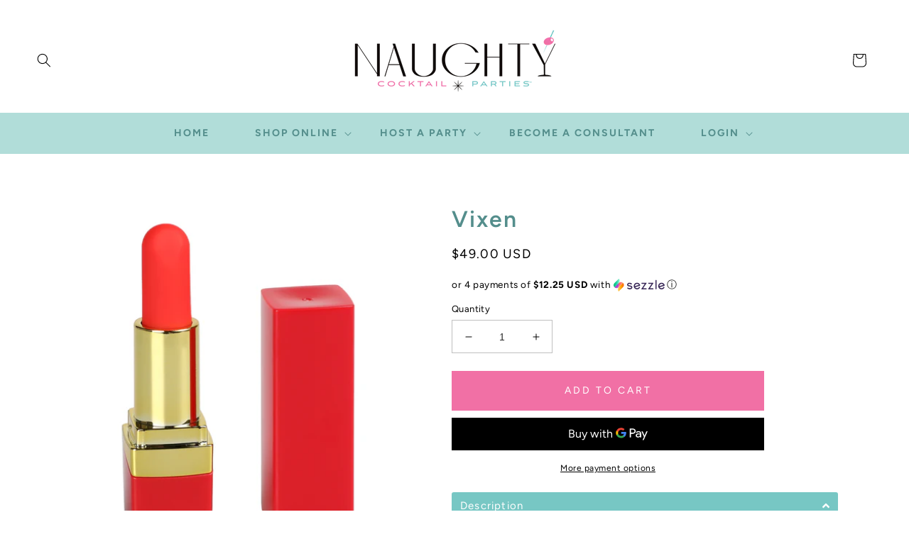

--- FILE ---
content_type: text/css
request_url: https://naughtycocktailparties.com/cdn/shop/t/14/assets/component-list-social.css?v=124148585476507903681673037922
body_size: -496
content:
.list-social{display:flex;flex-wrap:wrap;justify-content:flex-end}@media only screen and (max-width: 749px){.list-social{justify-content:center}}.list-social__item .icon{height:1.8rem;width:1.8rem;color:#fff}.list-social__link{align-items:center;display:flex;padding:.7rem;border-radius:100px;margin-left:7px;margin-top:5px;margin-right:5px;background-color:rgb(var(--color-base-accent-2),1)}.list-social__link:hover .icon{transform:scale(1.2)}
/*# sourceMappingURL=/cdn/shop/t/14/assets/component-list-social.css.map?v=124148585476507903681673037922 */


--- FILE ---
content_type: application/javascript; charset=utf-8
request_url: https://g10498469755.co/gr?id=-OTye2g2XBVaFad1Alt7&refurl=&winurl=https%3A%2F%2Fnaughtycocktailparties.com%2Fproducts%2Fvixen
body_size: 197
content:
if (typeof georedirect1751250385732loaded === "function") { georedirect1751250385732loaded(); }if (typeof georedirectLoaded !== "undefined" && typeof georedirectLoaded["-OTye2g2XBVaFad1Alt7"] === "function") { georedirectLoaded["-OTye2g2XBVaFad1Alt7"](); }if (typeof georedirect1751250385732Status === "function") { georedirect1751250385732Status(0); }